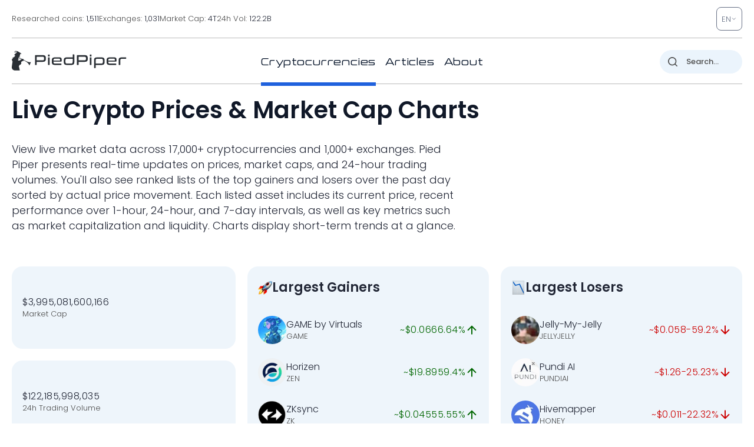

--- FILE ---
content_type: image/svg+xml
request_url: https://pp.one/charts/7d/41.svg
body_size: 4071
content:
<!-- series7d: [{"tick_date":"2025-10-12 09:00:00","close":"0.907507"},{"tick_date":"2025-10-12 10:00:00","close":"0.911088"},{"tick_date":"2025-10-12 11:00:00","close":"0.906991"},{"tick_date":"2025-10-12 12:00:00","close":"0.910246"},{"tick_date":"2025-10-12 13:00:00","close":"0.920342"},{"tick_date":"2025-10-12 14:00:00","close":"0.908731"},{"tick_date":"2025-10-12 15:00:00","close":"0.953292"},{"tick_date":"2025-10-12 16:00:00","close":"0.989907"},{"tick_date":"2025-10-12 17:00:00","close":"1.036"},{"tick_date":"2025-10-12 18:00:00","close":"1.022"},{"tick_date":"2025-10-12 19:00:00","close":"1.011"},{"tick_date":"2025-10-12 20:00:00","close":"1.038"},{"tick_date":"2025-10-12 21:00:00","close":"1.033"},{"tick_date":"2025-10-12 22:00:00","close":"1.018"},{"tick_date":"2025-10-12 23:00:00","close":"1.005"},{"tick_date":"2025-10-13 00:00:00","close":"1.001"},{"tick_date":"2025-10-13 01:00:00","close":"0.988693"},{"tick_date":"2025-10-13 02:00:00","close":"0.994263"},{"tick_date":"2025-10-13 03:00:00","close":"0.997821"},{"tick_date":"2025-10-13 04:00:00","close":"0.990759"},{"tick_date":"2025-10-13 05:00:00","close":"0.994641"},{"tick_date":"2025-10-13 06:00:00","close":"0.994268"},{"tick_date":"2025-10-13 07:00:00","close":"1.007"},{"tick_date":"2025-10-13 08:00:00","close":"0.99658"},{"tick_date":"2025-10-13 09:00:00","close":"1.007"},{"tick_date":"2025-10-13 10:00:00","close":"1.006"},{"tick_date":"2025-10-13 11:00:00","close":"1.001"},{"tick_date":"2025-10-13 12:00:00","close":"0.981114"},{"tick_date":"2025-10-13 13:00:00","close":"0.990724"},{"tick_date":"2025-10-13 14:00:00","close":"1.003"},{"tick_date":"2025-10-13 15:00:00","close":"0.986172"},{"tick_date":"2025-10-13 16:00:00","close":"1.009"},{"tick_date":"2025-10-13 17:00:00","close":"0.995772"},{"tick_date":"2025-10-13 18:00:00","close":"0.984391"},{"tick_date":"2025-10-13 19:00:00","close":"0.994787"},{"tick_date":"2025-10-13 20:00:00","close":"0.992687"},{"tick_date":"2025-10-13 21:00:00","close":"1.011"},{"tick_date":"2025-10-13 22:00:00","close":"1.013"},{"tick_date":"2025-10-13 23:00:00","close":"1.014"},{"tick_date":"2025-10-14 00:00:00","close":"1.01"},{"tick_date":"2025-10-14 01:00:00","close":"1"},{"tick_date":"2025-10-14 02:00:00","close":"0.996683"},{"tick_date":"2025-10-14 03:00:00","close":"0.982314"},{"tick_date":"2025-10-14 04:00:00","close":"0.978646"},{"tick_date":"2025-10-14 05:00:00","close":"0.952518"},{"tick_date":"2025-10-14 06:00:00","close":"0.945189"},{"tick_date":"2025-10-14 07:00:00","close":"0.924421"},{"tick_date":"2025-10-14 08:00:00","close":"0.918767"},{"tick_date":"2025-10-14 09:00:00","close":"0.930232"},{"tick_date":"2025-10-14 10:00:00","close":"0.93133"},{"tick_date":"2025-10-14 11:00:00","close":"0.922564"},{"tick_date":"2025-10-14 12:00:00","close":"0.933003"},{"tick_date":"2025-10-14 13:00:00","close":"0.921444"},{"tick_date":"2025-10-14 14:00:00","close":"0.933452"},{"tick_date":"2025-10-14 15:00:00","close":"0.938083"},{"tick_date":"2025-10-14 16:00:00","close":"0.954771"},{"tick_date":"2025-10-14 17:00:00","close":"0.967053"},{"tick_date":"2025-10-14 18:00:00","close":"0.965065"},{"tick_date":"2025-10-14 19:00:00","close":"0.960869"},{"tick_date":"2025-10-14 20:00:00","close":"0.955151"},{"tick_date":"2025-10-14 21:00:00","close":"0.955604"},{"tick_date":"2025-10-14 22:00:00","close":"0.958334"},{"tick_date":"2025-10-14 23:00:00","close":"0.957154"},{"tick_date":"2025-10-15 00:00:00","close":"0.958267"},{"tick_date":"2025-10-15 01:00:00","close":"0.965604"},{"tick_date":"2025-10-15 02:00:00","close":"0.962409"},{"tick_date":"2025-10-15 03:00:00","close":"0.966058"},{"tick_date":"2025-10-15 04:00:00","close":"0.957644"},{"tick_date":"2025-10-15 05:00:00","close":"0.966887"},{"tick_date":"2025-10-15 06:00:00","close":"0.965684"},{"tick_date":"2025-10-15 07:00:00","close":"0.962147"},{"tick_date":"2025-10-15 08:00:00","close":"0.969397"},{"tick_date":"2025-10-15 09:00:00","close":"0.96944"},{"tick_date":"2025-10-15 10:00:00","close":"0.956251"},{"tick_date":"2025-10-15 11:00:00","close":"0.957576"},{"tick_date":"2025-10-15 12:00:00","close":"0.962512"},{"tick_date":"2025-10-15 13:00:00","close":"0.959851"},{"tick_date":"2025-10-15 14:00:00","close":"0.95197"},{"tick_date":"2025-10-15 15:00:00","close":"0.946703"},{"tick_date":"2025-10-15 16:00:00","close":"0.940294"},{"tick_date":"2025-10-15 17:00:00","close":"0.951062"},{"tick_date":"2025-10-15 18:00:00","close":"0.945474"},{"tick_date":"2025-10-15 19:00:00","close":"0.944846"},{"tick_date":"2025-10-15 20:00:00","close":"0.934602"},{"tick_date":"2025-10-15 21:00:00","close":"0.929993"},{"tick_date":"2025-10-15 22:00:00","close":"0.923772"},{"tick_date":"2025-10-15 23:00:00","close":"0.924955"},{"tick_date":"2025-10-16 00:00:00","close":"0.932068"},{"tick_date":"2025-10-16 01:00:00","close":"0.92744"},{"tick_date":"2025-10-16 02:00:00","close":"0.942029"},{"tick_date":"2025-10-16 03:00:00","close":"0.941278"},{"tick_date":"2025-10-16 04:00:00","close":"0.93761"},{"tick_date":"2025-10-16 05:00:00","close":"0.924091"},{"tick_date":"2025-10-16 06:00:00","close":"0.925353"},{"tick_date":"2025-10-16 07:00:00","close":"0.939084"},{"tick_date":"2025-10-16 08:00:00","close":"0.937051"},{"tick_date":"2025-10-16 09:00:00","close":"0.929806"},{"tick_date":"2025-10-16 10:00:00","close":"0.942772"},{"tick_date":"2025-10-16 11:00:00","close":"0.95053"},{"tick_date":"2025-10-16 12:00:00","close":"0.953484"},{"tick_date":"2025-10-16 13:00:00","close":"0.952862"},{"tick_date":"2025-10-16 14:00:00","close":"0.943516"},{"tick_date":"2025-10-16 15:00:00","close":"0.938865"},{"tick_date":"2025-10-16 16:00:00","close":"0.913082"},{"tick_date":"2025-10-16 17:00:00","close":"0.920893"},{"tick_date":"2025-10-16 18:00:00","close":"0.912075"},{"tick_date":"2025-10-16 19:00:00","close":"0.912054"},{"tick_date":"2025-10-16 20:00:00","close":"0.906766"},{"tick_date":"2025-10-16 21:00:00","close":"0.891059"},{"tick_date":"2025-10-16 22:00:00","close":"0.901348"},{"tick_date":"2025-10-16 23:00:00","close":"0.891899"},{"tick_date":"2025-10-17 00:00:00","close":"0.896458"},{"tick_date":"2025-10-17 01:00:00","close":"0.898379"},{"tick_date":"2025-10-17 02:00:00","close":"0.896812"},{"tick_date":"2025-10-17 03:00:00","close":"0.897184"},{"tick_date":"2025-10-17 04:00:00","close":"0.901578"},{"tick_date":"2025-10-17 05:00:00","close":"0.895603"},{"tick_date":"2025-10-17 06:00:00","close":"0.889849"},{"tick_date":"2025-10-17 07:00:00","close":"0.863891"},{"tick_date":"2025-10-17 08:00:00","close":"0.840755"},{"tick_date":"2025-10-17 09:00:00","close":"0.830618"},{"tick_date":"2025-10-17 10:00:00","close":"0.855329"},{"tick_date":"2025-10-17 11:00:00","close":"0.844402"},{"tick_date":"2025-10-17 12:00:00","close":"0.862497"},{"tick_date":"2025-10-17 13:00:00","close":"0.863369"},{"tick_date":"2025-10-17 14:00:00","close":"0.865816"},{"tick_date":"2025-10-17 15:00:00","close":"0.856678"},{"tick_date":"2025-10-17 16:00:00","close":"0.864853"},{"tick_date":"2025-10-17 17:00:00","close":"0.867663"},{"tick_date":"2025-10-17 18:00:00","close":"0.88231"},{"tick_date":"2025-10-17 19:00:00","close":"0.876655"},{"tick_date":"2025-10-17 20:00:00","close":"0.871946"},{"tick_date":"2025-10-17 21:00:00","close":"0.877285"},{"tick_date":"2025-10-17 22:00:00","close":"0.876717"},{"tick_date":"2025-10-17 23:00:00","close":"0.876265"},{"tick_date":"2025-10-18 00:00:00","close":"0.872186"},{"tick_date":"2025-10-18 01:00:00","close":"0.875433"},{"tick_date":"2025-10-18 02:00:00","close":"0.883696"},{"tick_date":"2025-10-18 03:00:00","close":"0.878955"},{"tick_date":"2025-10-18 04:00:00","close":"0.88208"},{"tick_date":"2025-10-18 05:00:00","close":"0.878834"},{"tick_date":"2025-10-18 06:00:00","close":"0.885373"},{"tick_date":"2025-10-18 07:00:00","close":"0.881568"},{"tick_date":"2025-10-18 08:00:00","close":"0.888869"},{"tick_date":"2025-10-18 09:00:00","close":"0.888283"},{"tick_date":"2025-10-18 10:00:00","close":"0.896421"},{"tick_date":"2025-10-18 11:00:00","close":"0.89444"},{"tick_date":"2025-10-18 12:00:00","close":"0.889841"},{"tick_date":"2025-10-18 13:00:00","close":"0.884451"},{"tick_date":"2025-10-18 14:00:00","close":"0.881922"},{"tick_date":"2025-10-18 15:00:00","close":"0.883344"},{"tick_date":"2025-10-18 16:00:00","close":"0.884761"},{"tick_date":"2025-10-18 17:00:00","close":"0.87876"},{"tick_date":"2025-10-18 18:00:00","close":"0.88713"},{"tick_date":"2025-10-18 19:00:00","close":"0.890135"},{"tick_date":"2025-10-18 20:00:00","close":"0.890396"},{"tick_date":"2025-10-18 21:00:00","close":"0.88961"},{"tick_date":"2025-10-18 22:00:00","close":"0.889451"},{"tick_date":"2025-10-18 23:00:00","close":"0.887919"},{"tick_date":"2025-10-19 00:00:00","close":"0.886057"},{"tick_date":"2025-10-19 01:00:00","close":"0.879954"},{"tick_date":"2025-10-19 02:00:00","close":"0.883456"},{"tick_date":"2025-10-19 03:00:00","close":"0.881185"},{"tick_date":"2025-10-19 04:00:00","close":"0.885693"},{"tick_date":"2025-10-19 05:00:00","close":"0.881148"},{"tick_date":"2025-10-19 06:00:00","close":"0.880267"},{"tick_date":"2025-10-19 07:00:00","close":"0.876933"},{"tick_date":"2025-10-19 08:00:00","close":"0.88014"},{"tick_date":"2025-10-19 09:00:00","close":"0.879718"}] -->

<svg width="160" height="60" viewBox="0 0 160 60" xmlns="http://www.w3.org/2000/svg">
  <defs>
    <linearGradient id="grad-area" x1="0" y1="0" x2="0" y2="1">
      <stop offset="0%" stop-color="rgba(255,82,82,.2)" />
      <stop offset="100%" stop-color="rgba(0,0,0,0)" />
    </linearGradient>
  </defs>

  <path d="M0,37.754C0,37.754,0.641,36.708,0.952,36.718C1.276,36.729,1.577,37.885,1.905,37.904C2.213,37.921,2.583,37.407,2.857,36.962C3.273,36.288,3.502,34.035,3.81,34.041C4.138,34.047,4.497,37.427,4.762,37.4C5.272,37.348,5.38,28.593,5.714,24.508C6.018,20.802,6.365,17.65,6.667,13.914C7.004,9.726,7.14,0.617,7.619,0.579C7.886,0.557,8.234,3.365,8.571,4.629C8.873,5.759,9.25,7.835,9.524,7.812C9.945,7.776,9.914,0.132,10.476,0C10.74,-0.062,11.157,0.803,11.429,1.447C11.864,2.478,12.052,4.394,12.381,5.786C12.688,7.088,12.897,8.684,13.333,9.548C13.605,10.084,14.013,10.175,14.286,10.705C14.713,11.536,14.846,14.212,15.238,14.266C15.518,14.304,15.847,13.116,16.19,12.654C16.488,12.254,16.855,11.58,17.143,11.625C17.508,11.682,17.736,13.62,18.095,13.668C18.385,13.707,18.688,12.687,19.048,12.545C19.338,12.43,19.735,12.835,20,12.653C20.527,12.29,20.619,8.978,20.952,8.969C21.256,8.961,21.587,11.984,21.905,11.984C22.222,11.984,22.381,9.22,22.857,8.969C23.125,8.828,23.525,9.046,23.81,9.258C24.185,9.539,24.495,10.024,24.762,10.705C25.251,11.954,25.321,16.426,25.714,16.458C25.994,16.482,26.365,14.667,26.667,13.678C27.004,12.572,27.322,10.116,27.619,10.126C27.964,10.138,28.274,15.002,28.571,14.995C28.916,14.986,29.152,8.409,29.524,8.39C29.809,8.376,30.147,10.993,30.476,12.217C30.783,13.359,31.104,15.506,31.429,15.51C31.74,15.514,31.93,12.666,32.381,12.502C32.651,12.405,33.07,13.225,33.333,13.11C33.908,12.858,33.707,8.655,34.286,7.812C34.549,7.428,34.911,7.379,35.238,7.233C35.547,7.095,35.899,6.856,36.19,6.944C36.548,7.052,36.864,7.595,37.143,8.101C37.54,8.822,37.682,10.32,38.095,10.994C38.37,11.443,38.78,11.468,39.048,11.954C39.523,12.817,39.536,15.216,40,16.111C40.268,16.629,40.689,16.596,40.952,17.172C41.56,18.504,41.422,23.011,41.905,24.732C42.172,25.682,42.586,25.942,42.857,26.852C43.296,28.324,43.331,31.516,43.81,32.861C44.077,33.611,44.479,34.532,44.762,34.497C45.143,34.449,45.221,31.695,45.714,31.18C45.981,30.902,46.396,30.733,46.667,30.862C47.111,31.074,47.313,33.406,47.619,33.398C47.95,33.389,48.261,30.374,48.571,30.378C48.897,30.382,49.209,33.724,49.524,33.722C49.844,33.721,50.068,31.109,50.476,30.248C50.752,29.666,51.16,29.532,51.429,28.908C51.893,27.829,52.037,25.561,52.381,24.08C52.678,22.799,52.848,20.722,53.333,20.526C53.6,20.419,53.99,20.84,54.286,21.102C54.634,21.41,54.936,21.868,55.238,22.316C55.574,22.814,55.797,23.777,56.19,23.97C56.47,24.107,56.843,23.971,57.143,23.839C57.483,23.689,57.76,23.108,58.095,23.049C58.398,22.996,58.73,23.388,59.048,23.39C59.365,23.393,59.726,23.318,60,23.068C60.417,22.689,60.576,21.018,60.952,20.946C61.236,20.891,61.593,21.88,61.905,21.87C62.228,21.859,62.575,20.763,62.857,20.814C63.24,20.884,63.498,23.253,63.81,23.249C64.134,23.244,64.311,20.786,64.762,20.574C65.032,20.448,65.418,20.726,65.714,20.923C66.062,21.153,66.38,21.993,66.667,21.946C67.035,21.886,67.194,20.126,67.619,19.848C67.892,19.67,68.307,19.632,68.571,19.836C69.108,20.25,69.005,23.387,69.524,23.652C69.789,23.787,70.19,23.501,70.476,23.268C70.846,22.968,71.079,21.894,71.429,21.84C71.723,21.795,72.102,22.238,72.381,22.61C72.777,23.138,72.986,24.219,73.333,24.89C73.629,25.463,73.979,25.874,74.286,26.414C74.616,26.995,74.949,28.294,75.238,28.268C75.6,28.236,75.816,25.197,76.19,25.153C76.475,25.119,76.753,26.495,77.143,26.77C77.423,26.967,77.828,26.715,78.095,26.951C78.574,27.375,78.661,29.145,79.048,29.915C79.328,30.474,79.698,30.76,80,31.249C80.337,31.794,80.557,32.895,80.952,33.049C81.231,33.157,81.63,32.958,81.905,32.706C82.317,32.329,82.51,30.681,82.857,30.648C83.153,30.621,83.539,32.042,83.81,31.987C84.249,31.899,84.207,28.116,84.762,27.766C85.026,27.6,85.422,27.812,85.714,27.984C86.068,28.192,86.397,28.534,86.667,29.045C87.12,29.904,87.093,32.681,87.619,32.956C87.884,33.095,88.307,32.893,88.571,32.591C89.101,31.988,89.017,28.828,89.524,28.618C89.789,28.509,90.198,28.891,90.476,29.207C90.875,29.659,91.143,31.328,91.429,31.303C91.799,31.27,92.017,28.63,92.381,27.551C92.669,26.695,92.946,25.849,93.333,25.307C93.614,24.914,93.943,24.548,94.286,24.452C94.584,24.369,94.969,24.402,95.238,24.632C95.7,25.029,95.815,26.611,96.19,27.336C96.475,27.886,96.879,28.005,97.143,28.682C97.706,30.127,97.626,36.077,98.095,36.141C98.363,36.178,98.738,33.875,99.048,33.882C99.374,33.888,99.545,36.115,100,36.433C100.269,36.621,100.671,36.282,100.952,36.439C101.339,36.655,101.633,37.292,101.905,37.969C102.341,39.055,102.502,42.495,102.857,42.513C103.149,42.528,103.486,39.54,103.81,39.536C104.121,39.532,104.384,42.215,104.762,42.27C105.045,42.312,105.359,41.273,105.714,40.951C106.006,40.686,106.346,40.409,106.667,40.395C106.981,40.382,107.294,40.794,107.619,40.849C107.929,40.901,108.285,40.905,108.571,40.741C108.94,40.53,109.222,39.449,109.524,39.47C109.86,39.493,110.156,40.629,110.476,41.198C110.791,41.76,111.164,42.072,111.429,42.863C111.954,44.435,112.054,47.943,112.381,50.373C112.69,52.67,112.925,55.304,113.333,57.067C113.609,58.258,114.012,60.025,114.286,60C114.705,59.962,114.83,52.883,115.238,52.851C115.514,52.828,115.903,56.028,116.19,56.012C116.556,55.991,116.532,51.438,117.143,50.777C117.406,50.492,117.791,50.671,118.095,50.524C118.429,50.364,118.774,49.734,119.048,49.816C119.469,49.943,119.674,52.454,120,52.46C120.31,52.466,120.555,50.647,120.952,50.095C121.231,49.708,121.639,49.723,121.905,49.282C122.4,48.46,122.441,45.109,122.857,45.044C123.132,45.002,123.481,46.167,123.81,46.681C124.117,47.162,124.451,48.052,124.762,48.043C125.087,48.034,125.329,46.672,125.714,46.498C125.996,46.371,126.349,46.613,126.667,46.663C126.984,46.712,127.33,46.63,127.619,46.793C127.982,46.998,128.243,47.955,128.571,47.973C128.88,47.991,129.243,47.457,129.524,47.034C129.913,46.448,130.116,44.685,130.476,44.643C130.766,44.61,131.09,45.98,131.429,46.015C131.729,46.046,132.065,45.108,132.381,45.111C132.7,45.114,133.045,46.098,133.333,46.05C133.697,45.99,133.932,44.202,134.286,44.158C134.579,44.122,134.95,45.301,135.238,45.259C135.602,45.206,135.767,43.37,136.19,43.147C136.464,43.003,136.872,43.466,137.143,43.316C137.582,43.073,137.68,41.1,138.095,40.962C138.37,40.87,138.755,41.265,139.048,41.535C139.402,41.862,139.691,42.398,140,42.866C140.327,43.359,140.594,44.026,140.952,44.425C141.243,44.748,141.575,45.116,141.905,45.157C142.211,45.195,142.54,44.882,142.857,44.745C143.175,44.608,143.529,44.239,143.81,44.335C144.197,44.469,144.463,46.09,144.762,46.072C145.104,46.05,145.318,44.225,145.714,43.65C145.993,43.245,146.322,42.93,146.667,42.78C146.964,42.652,147.304,42.68,147.619,42.705C147.938,42.73,148.252,42.887,148.571,42.932C148.887,42.977,149.214,42.902,149.524,42.978C149.849,43.059,150.162,43.26,150.476,43.422C150.797,43.587,151.146,43.672,151.429,43.96C151.811,44.35,152.029,45.68,152.381,45.726C152.674,45.764,153,44.748,153.333,44.713C153.637,44.68,153.991,45.42,154.286,45.37C154.634,45.311,154.921,44.065,155.238,44.066C155.556,44.066,155.822,45.127,156.19,45.381C156.477,45.578,156.847,45.463,157.143,45.635C157.49,45.837,157.776,46.597,158.095,46.6C158.411,46.603,158.7,45.788,159.048,45.672C159.343,45.573,160,45.794,160,45.794"
        fill="none"
        stroke="#CC0000"
        stroke-width="2"
        stroke-linejoin="round"
        stroke-linecap="round"
        />
</svg>